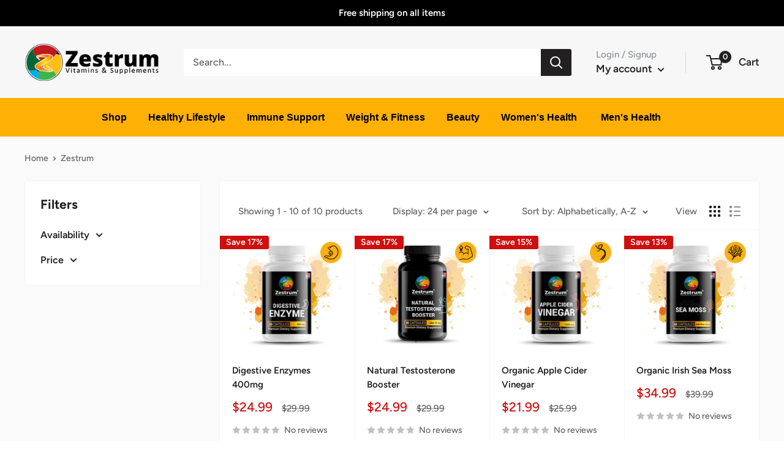

--- FILE ---
content_type: text/javascript
request_url: https://zestrumvs.com/cdn/shop/t/2/assets/custom.js?v=123401007017316384281704305950
body_size: -128
content:
/** Shopify CDN: Minification failed

Line 41:2 Syntax error "\x0A"

**/
/**
 * Include your custom JavaScript here.
 *
 * We also offer some hooks so you can plug your own logic. For instance, if you want to be notified when the variant
 * changes on product page, you can attach a listener to the document:
 *
 * document.addEventListener('variant:changed', function(event) {
 *   var variant = event.detail.variant; // Gives you access to the whole variant details
 * });
 *
 * You can also add a listener whenever a product is added to the cart:
 *
 * document.addEventListener('product:added', function(event) {
 *   var variant = event.detail.variant; // Get the variant that was added
 *   var quantity = event.detail.quantity; // Get the quantity that was added
 * });
 *
 * If you are an app developer and requires the theme to re-render the mini-cart, you can trigger your own event. If
 * you are adding a product, you need to trigger the "product:added" event, and make sure that you pass the quantity
 * that was added so the theme can properly update the quantity:
 *
 * document.documentElement.dispatchEvent(new CustomEvent('product:added', {
 *   bubbles: true,
 *   detail: {
 *     quantity: 1
 *   }
 * }));
 *
 * If you just want to force refresh the mini-cart without adding a specific product, you can trigger the event
 * "cart:refresh" in a similar way (in that case, passing the quantity is not necessary):
 *
 * document.documentElement.dispatchEvent(new CustomEvent('cart:refresh', {
 *   bubbles: true
 * }));
 */
{#
  slider start
#}
$(document).ready(function(){
  $("#product-slider").owlCarousel({
    loop: true,
    margin: 20,
    responsiveClass: true,
    responsive: {
      0: {
        items: 1,
        nav: false
      },
      600: {
        items: 2,
        nav: false
      },
      1000: {
        items: 3,
        nav: false,
        loop: false
      }
    }
  });
});
{#
  slider end
#}